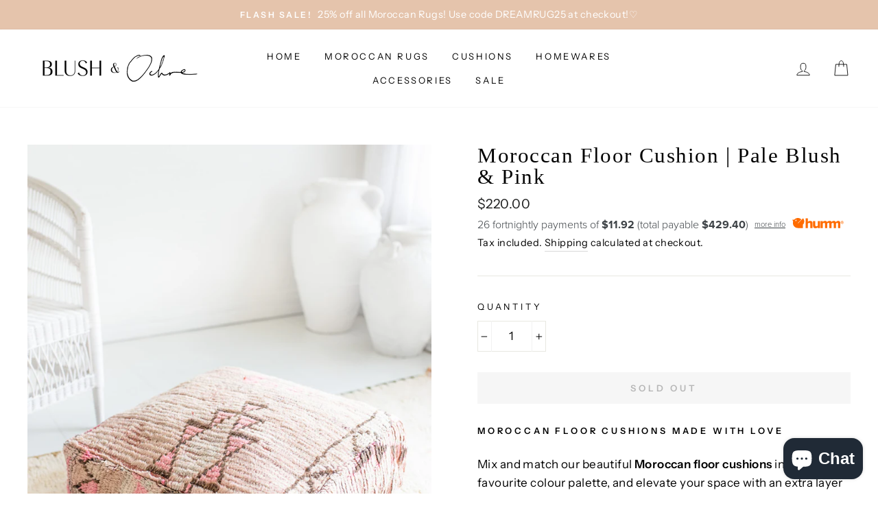

--- FILE ---
content_type: text/html
request_url: https://bpi.humm-au.com/au/content/html/priceInfoAPIModal.html?merchant-sf-id=001RG00000kbLtVYAU&purchase-amount=220&interest-rate=0&promotional-period=null&total-fees=209.4&loan-amount=310&frequency=Fortnightly&upfront-amount=0&instalment-amount=11.92&comparison-rate=142.62&establishment-fee=90&total-amount-payable=429.4&promotional-interest-rate=null&term=26&monthly-fees=9.95&total-interest=0
body_size: 8991
content:
<meta name="viewport" content="width=device-width, initial-scale=1"/>
<link href="../styles/priceApiModal.min.css" rel="stylesheet">

<div class="humm-price-info-modal">
    <div class="header">
        <div class="title"><img src="../images/logo-orange.svg" alt="humm logo"></div>
        <div class="sub-title">
            Pay <span class="org-txt">$</span><span id='initial-deposit' class="org-txt">0</span> today and <span class="org-txt">$</span><span id='repayment-amount' class="org-txt">X</span> for <span id='initial-term'>X</span> fortnights
        </div>
    </div>
    <div class="pricing-wrapper">
        <div class="pricing">
            <div class="pricing-left">
                <strong>Instalment payments </strong><br>
                <span>Upfront Instalment</span> &nbsp;&nbsp;&nbsp; $<span id='upfront-amount'>X</span> <br>
                <span>Instalment Amount</span>&nbsp;&nbsp;&nbsp; $<span id='instalment-amount'>X</span> x <span id='term'>X</span><br>
                <span>Frequency</span>&nbsp;&nbsp;&nbsp; <span id='frequency'>X</span> <br>
                <span>Total Amount Payable*</span>&nbsp;&nbsp;&nbsp; $<span id='total-amount-payable'>X</span> <br>

            </div>
            <div class="pricing-right">

                <div id="non-lcc1"> 
                    <strong>Rates</strong><br>
                    <span>Standard Interest Rate</span>&nbsp;&nbsp;&nbsp; <span id='interest-rate'>X</span>% p.a.<br>
                    <span>Comparison Rate^</span>&nbsp;&nbsp;&nbsp; <span id='comparison-rate'>X</span>% p.a.<br>
                    <br>

                    <strong>Total fees </strong><br>
                    <span>Establishment fee</span> &nbsp;&nbsp;&nbsp; $<span id='establishment-fee'>X</span><br>
                    <span>Monthly Loan Fee</span>&nbsp;&nbsp;&nbsp; $<span id='monthly-fees'>X</span><br>
                    <span>*Includes Total Interest</span> $<span id='includes-total-interest'>X</span><br>
                    <span>*Includes Total Fees</span>&nbsp;&nbsp;&nbsp; $<span id='total-fees'>X</span><br>
                </div>

                <div id="lcc1">
                    <strong>Total fees </strong><br>
                    <span>Establishment fee</span> &nbsp;&nbsp;&nbsp; $<span id='lcc-establishment-fee'>X</span><br>
                    <span>Monthly Loan Fee</span>&nbsp;&nbsp;&nbsp; $<span id='lcc-monthly-fees'>X</span><br>
                    <span>*Includes Total Fees</span>&nbsp;&nbsp;&nbsp; $<span id='lcc-total-fees'>X</span><br>
                </div>
                      
            </div>
        </div>
    </div>
    <div class="main-wrapper">
        <div class="main">
            <div class="card">
                <img src="../images/cart-orange.svg" alt="cart">
                <div class="title">Shop now</div>                
            </div>
            <div class="card-dividor">
                <img src="../images/arrow-orange.svg" alt="">
            </div>
            <div class="card">
                <img src="../images/login-orange.svg" alt="login">
                <div class="title">Login or Sign Up</div>                
            </div>
            <div class="card-dividor">
                <img src="../images/arrow-orange.svg" alt="dividor">
            </div>
            <div class="card">
                <img src="../images/watch-orange.svg" alt="watch">
                <div class="title">Complete Purchase</div>                
            </div>
        </div>
        <div class="flexi-finance">
            <div class="leftcard">
                Flexible finance made for living.
            </div>
            <div class="rightcard">
                <span class="applyNowBtn">
                    <a id="applyNowBtnLink" target="_blank" href="">Apply Now</a>
                </span>
            </div>

        </div>
    </div>
    <div class="footer-wrapper">
        <div class="footer">
            <div class="footer-left">
                <div id="non-lcc"> 
                    <span class="fine-print">
                        ^WARNING: The comparison rate provided is based on an unsecured fixed rate personal loan with a loan amount of $5,000.00 for a term of 26 fortnights 
                        and is true only for the examples given and may not include all fees and charges. Different terms, fees or other loan amounts might result in a different comparison rate.
                        A comparison rate includes both the interest rate and fees and charges relating to a loan, reduced to a single percentage figure. 
                    </span>
                    <br>
                </div>                
                <span class="fine-print">
                    This is a quote only and may include fees, charges and interest (if applicable). 
                    This quote is unique to the merchant for this amount of credit. Fees, charges and interest may vary depending on the merchant and the amount of credit.
                    Your loan schedule will detail the fees, charges and interest (if applicable) that apply, and will specify if your contract is a low cost credit contract. 
                    Low cost credit contracts are subject to fee caps and interest will not apply. 
                    Please review your loan schedule and the product terms and conditions carefully before accepting. 
                    For more details, please refer to your loan schedule and the product terms and conditions. 
                    <br><br>
                    Credit provided by Once Credit Pty Limited (ABN 99 112 319 632, Australian Credit Licence No. 386194), a subsidiary of humm group limited. Credit is provided subject to the <a class="disclaimer" href="https://www.hummloan.com/general-terms-conditions/" target="_blank">Terms & Conditions</a>.
                </span>
                
            </div>            
        </div>
    </div>
</div>

<script>
    function getParamValue(paramName)
    {
        var url = window.location.search.substring(1); //get rid of "?" in querystring
        var qArray = url.split('&'); //get key-value pairs
        for (var i = 0; i < qArray.length; i++) 
        {
            var pArr = qArray[i].split('='); //split key and value
            if (pArr[0] == paramName) 
                return pArr[1]; //return value
        }
    }

    document.addEventListener("DOMContentLoaded", function(){
        document.getElementById("non-lcc").style.display = "none";
        document.getElementById("lcc1").style.display = "none";
        document.getElementById("non-lcc1").style.display = "none";

        if(getParamValue('interest-rate') > 0) {
            document.getElementById("non-lcc").style.display = "block";
            document.getElementById("non-lcc1").style.display = "block";
        } else if (getParamValue('interest-rate') == 0) {
            document.getElementById("lcc1").style.display = "block";
        }
        
        document.getElementById("interest-rate").innerHTML = getParamValue('interest-rate');
        document.getElementById("frequency").innerHTML = getParamValue('frequency');
        document.getElementById("comparison-rate").innerHTML = getParamValue('comparison-rate');
        document.getElementById("initial-deposit").innerHTML = getParamValue('upfront-amount');
        document.getElementById("total-fees").innerHTML = parseFloat(getParamValue('total-fees')).toFixed(2);
        
        document.getElementById("includes-total-interest").innerHTML = getParamValue('total-interest');
        
        document.getElementById("upfront-amount").innerHTML = parseFloat(getParamValue('upfront-amount')).toFixed(2);
        document.getElementById("establishment-fee").innerHTML = parseFloat(getParamValue('establishment-fee')).toFixed(2);
        document.getElementById("total-amount-payable").innerHTML = parseFloat(getParamValue('total-amount-payable')).toFixed(2);
        document.getElementById("lcc-establishment-fee").innerHTML = parseFloat(getParamValue('establishment-fee')).toFixed(2);
        document.getElementById("instalment-amount").innerHTML = getParamValue('instalment-amount');    
        document.getElementById("monthly-fees").innerHTML = getParamValue('monthly-fees');
        document.getElementById("lcc-monthly-fees").innerHTML = getParamValue('monthly-fees');
        document.getElementById("lcc-total-fees").innerHTML = parseFloat(getParamValue('total-fees')).toFixed(2);
        
        document.getElementById("term").innerHTML = getParamValue('term');
        document.getElementById("initial-term").innerHTML = getParamValue('term');
        document.getElementById("repayment-amount").innerHTML = getParamValue('instalment-amount');
        document.getElementById("applyNowBtnLink").href = "https://buyer.anz.humm-global.com?platform=p_widget&merchantID="+getParamValue('merchant-sf-id')+"&totalValue="+getParamValue('purchase-amount');
    });
</script>

--- FILE ---
content_type: text/css
request_url: https://bpi.humm-au.com/au/content/styles/priceApiModal.min.css
body_size: 9500
content:
@import"https://use.typekit.net/plq2clw.css";body{margin:0;font-size:15px;color:#4d4d4d;-ms-overflow-style:none}::-webkit-scrollbar{display:none}.nowrap{white-space:nowrap}.humm-price-info-modal{font-family:"proxima-nova",sans-serif;line-height:1.3;background:#fff;overflow:visible;overflow-x:hidden;top:5vh !important;margin:0 auto;padding:30px 0px 0px;border-radius:5px}.humm-price-info-modal .header{text-align:center;font-weight:600;font-size:25px;line-height:95%;margin:0 auto 20px}.humm-price-info-modal .header .title{margin-bottom:20px}.humm-price-info-modal .header .title img{height:43px}.humm-price-info-modal .header .org-txt{color:#ee6604}.humm-price-info-modal .pricing-wrapper{background-color:#fff;min-height:170px}.humm-price-info-modal .pricing-wrapper .pricing{height:150px;display:-webkit-box;display:-ms-flexbox;display:flex;align-items:center;max-width:55rem;margin:0 auto}.humm-price-info-modal .pricing-wrapper .pricing .pricing-left,.humm-price-info-modal .pricing-wrapper .pricing .pricing-right{width:50%;text-align:left;padding:10px 0 0 40px}.humm-price-info-modal .pricing-wrapper .pricing .pricing-left{border-right:1px solid #ff6c00}.humm-price-info-modal .pricing-wrapper .summary{background-color:#fff;margin-right:0%}.humm-price-info-modal .pricing-wrapper .summary-content{font-size:14px;margin-left:20%;padding-top:5px;padding-bottom:5px}.humm-price-info-modal .pricing-wrapper .summary-content li{list-style-type:disc}.humm-price-info-modal .pricing-wrapper-myer{background-color:#fff;min-height:170px}.humm-price-info-modal .pricing-wrapper-myer .pricing{height:150px;display:-webkit-box;display:-ms-flexbox;display:flex;align-items:center;max-width:55rem;margin:0 auto}.humm-price-info-modal .pricing-wrapper-myer .pricing .pricing-left,.humm-price-info-modal .pricing-wrapper-myer .pricing .pricing-right{width:50%;text-align:center;padding:20px 0}.humm-price-info-modal .pricing-wrapper-myer .pricing .pricing-left{border-right:1px solid #ff6c00}.humm-price-info-modal .main-wrapper{background-color:#f4f5f1}.humm-price-info-modal .main-wrapper .main{display:-webkit-box;display:-ms-flexbox;display:flex;margin:0 auto;max-width:55rem}.humm-price-info-modal .main-wrapper .main .card-dividor{text-align:center;margin:auto auto;-webkit-box-sizing:border-box;box-sizing:border-box}.humm-price-info-modal .main-wrapper .main .card{text-align:center;padding:1.8rem 0;margin:0 auto;-webkit-box-sizing:border-box;box-sizing:border-box;color:#000}.humm-price-info-modal .main-wrapper .main .card .title{font-size:18px;font-weight:600;letter-spacing:-0.5px;margin-bottom:10px}.humm-price-info-modal .main-wrapper .main .card img{height:35px;margin-bottom:15px}.humm-price-info-modal .main-wrapper .main .card .content{max-width:160px;font-size:14px;font-weight:normal;margin:0 auto}.humm-price-info-modal .main-wrapper .flexi-finance{width:100%;background:#ee6604;padding:30px 40px;float:left;color:#fff;font-weight:700}.humm-price-info-modal .main-wrapper .flexi-finance .leftcard{float:left;width:70%;font-size:25px}.humm-price-info-modal .main-wrapper .flexi-finance .rightcard{float:left;width:25%;margin-top:7px}.humm-price-info-modal .main-wrapper .flexi-finance .rightcard .applyNowBtn a{padding:15px;border:1px solid #fff;color:#fff;border-radius:30px;text-decoration:none}.humm-price-info-modal .main-wrapper-myer{background-color:#f4f5f1}.humm-price-info-modal .main-wrapper-myer .main{display:-webkit-box;display:-ms-flexbox;display:flex;margin:0 auto;max-width:55rem}.humm-price-info-modal .main-wrapper-myer .main .card-dividor{text-align:center;margin:auto auto;-webkit-box-sizing:border-box;box-sizing:border-box}.humm-price-info-modal .main-wrapper-myer .main .card{text-align:center;padding:1.8rem 0;margin:0 auto;-webkit-box-sizing:border-box;box-sizing:border-box;color:#000}.humm-price-info-modal .main-wrapper-myer .main .card .title{font-size:18px;font-weight:600;letter-spacing:-0.5px;margin-bottom:10px}.humm-price-info-modal .main-wrapper-myer .main .card img{height:35px;margin-bottom:15px}.humm-price-info-modal .main-wrapper-myer .main .card .content{max-width:160px;font-size:14px;font-weight:normal;margin:0 auto}.humm-price-info-modal .footer-wrapper{background-color:#fff;float:left}.humm-price-info-modal .footer-wrapper .footer{height:180px;display:-webkit-box;display:-ms-flexbox;display:flex;align-items:center;max-width:50rem;margin:0 auto}.humm-price-info-modal .footer-wrapper .footer .footer-left,.humm-price-info-modal .footer-wrapper .footer .footer-right{text-align:left;padding:20px 35px}.humm-price-info-modal .footer-wrapper .footer .vert-line{border-left:1.5px solid #ff6c00;height:110px;margin-top:2px}.humm-price-info-modal .footer-wrapper .footer .footer-right{width:70%}.humm-price-info-modal .footer-wrapper .footer img{max-width:180px;margin:20px auto}.humm-price-info-modal .footer-wrapper .footer .fine-print{font-weight:300;font-size:10px}.humm-price-info-modal .footer-wrapper .footer .fine-print ul{margin-block-start:0;margin-block-end:0;padding-inline-start:15px;font-size:12px}.humm-price-info-modal .footer-wrapper .footer .fine-print .orange{font-weight:bold;color:#ff6c00;font-size:12px}.humm-price-info-modal .footer-wrapper-myer{background-color:#fff}.humm-price-info-modal .footer-wrapper-myer .footer{height:180px;display:-webkit-box;display:-ms-flexbox;display:flex;align-items:center;max-width:50rem;margin:0 auto}.humm-price-info-modal .footer-wrapper-myer .footer .footer-left,.humm-price-info-modal .footer-wrapper-myer .footer .footer-right{text-align:left;padding:20px 35px}.humm-price-info-modal .footer-wrapper-myer .footer .footer-left{width:100%}.humm-price-info-modal .footer-wrapper-myer .footer .vert-line{border-left:1.5px solid #ff6c00;height:110px;margin-top:2px}.humm-price-info-modal .footer-wrapper-myer .footer .footer-right{width:70%}.humm-price-info-modal .footer-wrapper-myer .footer img{max-width:180px;margin:20px auto}.humm-price-info-modal .footer-wrapper-myer .footer .fine-print{font-weight:300;font-size:10px}.humm-price-info-modal .footer-wrapper-myer .footer .fine-print ul{margin-block-start:0;margin-block-end:0;padding-inline-start:15px;font-size:12px}.humm-price-info-modal .footer-wrapper-myer .footer .fine-print .orange{font-weight:bold;color:#ff6c00}.clearfix:after{content:" ";visibility:hidden;display:block;height:0;clear:both}.text-humm{color:#ff6c00;font-weight:800}.disclaimer{text-decoration:underline;color:inherit}@media(max-width: 500px){body{font-size:16px}.humm-price-info-modal .header{max-width:300px}.humm-price-info-modal .main-wrapper{padding-top:20px;padding-bottom:20px}.humm-price-info-modal .main-wrapper .main{-webkit-box-orient:vertical;-webkit-box-direction:normal;-ms-flex-flow:column;flex-flow:column;max-width:300px;width:auto;height:auto}.humm-price-info-modal .main-wrapper .main .card{max-width:250px;padding-top:1rem;padding-bottom:.5rem}.humm-price-info-modal .main-wrapper .main .card img{width:50%}.humm-price-info-modal .main-wrapper .main .card-dividor{display:none}.humm-price-info-modal .main-wrapper-myer{padding-top:20px;padding-bottom:20px}.humm-price-info-modal .main-wrapper-myer .main{-webkit-box-orient:vertical;-webkit-box-direction:normal;-ms-flex-flow:column;flex-flow:column;max-width:300px;width:auto;height:auto}.humm-price-info-modal .main-wrapper-myer .main .card{max-width:250px;padding-top:1rem;padding-bottom:.5rem}.humm-price-info-modal .main-wrapper-myer .main .card img{width:50%}.humm-price-info-modal .main-wrapper-myer .main .card-dividor{display:none}.humm-price-info-modal .pricing-wrapper{padding-top:20px;padding-bottom:20px}.humm-price-info-modal .pricing-wrapper .pricing{-webkit-box-orient:vertical;-webkit-box-direction:normal;-ms-flex-flow:column;flex-flow:column;max-width:300px;width:auto;height:auto}.humm-price-info-modal .pricing-wrapper .pricing .pricing-left,.humm-price-info-modal .pricing-wrapper .pricing .pricing-right{max-width:250px;width:100%;padding-top:1rem;padding-bottom:.5rem;border:none}.humm-price-info-modal .pricing-wrapper-myer{padding-top:20px;padding-bottom:20px}.humm-price-info-modal .pricing-wrapper-myer .pricing{-webkit-box-orient:vertical;-webkit-box-direction:normal;-ms-flex-flow:column;flex-flow:column;max-width:300px;width:auto;height:auto}.humm-price-info-modal .pricing-wrapper-myer .pricing .pricing-left,.humm-price-info-modal .pricing-wrapper-myer .pricing .pricing-right{max-width:250px;width:100%;padding-top:1rem;padding-bottom:.5rem;border:none}.humm-price-info-modal .footer-wrapper{padding-top:20px;padding-bottom:20px}.humm-price-info-modal .footer-wrapper .footer{-webkit-box-orient:vertical;-webkit-box-direction:reverse;-ms-flex-flow:column-reverse;flex-flow:column-reverse;max-width:300px;width:auto;height:auto}.humm-price-info-modal .footer-wrapper .footer .footer-left,.humm-price-info-modal .footer-wrapper .footer .footer-right{width:100%;padding-top:1rem;padding-bottom:.5rem;border:none}.humm-price-info-modal .footer-wrapper .footer .vert-line{display:none}.humm-price-info-modal .footer-wrapper-myer{padding-top:20px;padding-bottom:20px}.humm-price-info-modal .footer-wrapper-myer .footer{-webkit-box-orient:vertical;-webkit-box-direction:reverse;-ms-flex-flow:column-reverse;flex-flow:column-reverse;max-width:300px;width:auto;height:auto}.humm-price-info-modal .footer-wrapper-myer .footer .footer-left,.humm-price-info-modal .footer-wrapper-myer .footer .footer-right{width:100%;padding-top:1rem;padding-bottom:.5rem;border:none}.humm-price-info-modal .footer-wrapper-myer .footer .vert-line{display:none}}/*# sourceMappingURL=priceApiModal.min.css.map */


--- FILE ---
content_type: image/svg+xml
request_url: https://bpi.humm-au.com/au/content/images/login-orange.svg
body_size: 1058
content:
<svg width="49" height="40" viewBox="0 0 49 40" fill="none" xmlns="http://www.w3.org/2000/svg">
<path d="M10.6231 19.0698H3.23219C1.44371 19.0698 0 20.4862 0 22.241V36.8288C0 38.5835 1.44371 40 3.23219 40H10.6231C12.4116 40 13.8553 38.5835 13.8553 36.8288V22.241C13.8553 20.4862 12.4116 19.0698 10.6231 19.0698ZM10.6231 36.8499H3.21064V22.2621H10.6016L10.6231 36.8499Z" fill="rgb(255, 108, 0)"/>
<path d="M43.9147 0H9.9336C7.13237 0 4.84828 2.24102 4.84828 4.98943V14.334C4.84828 15.2009 5.58091 15.9197 6.46438 15.9197C7.34784 15.9197 8.08047 15.2009 8.08047 14.334V5.01057C8.08047 3.99577 8.92084 3.19239 9.9336 3.19239H43.9147C44.949 3.19239 45.7678 4.01692 45.7678 5.01057V26.9768C45.7678 27.9916 44.9274 28.8161 43.9147 28.8161H19.4362C18.5528 28.8161 17.8201 29.5349 17.8201 30.4017C17.8201 31.2685 18.5528 31.9873 19.4362 31.9873H25.2973V36.7019H20.2766C19.3931 36.7019 18.6605 37.4207 18.6605 38.2876C18.6605 39.1544 19.3931 39.8732 20.2766 39.8732H33.5501C34.4336 39.8732 35.1662 39.1544 35.1662 38.2876C35.1662 37.4207 34.4336 36.7019 33.5501 36.7019H28.5295V31.9873H43.9147C46.7159 31.9873 49 29.7463 49 26.9768V5.01057C49 2.24102 46.7159 0 43.9147 0Z" fill="rgb(255, 108, 0)"/>
</svg>


--- FILE ---
content_type: image/svg+xml
request_url: https://bpi.humm-au.com/au/content/images/arrow-orange.svg
body_size: 130
content:
<?xml version="1.0" encoding="utf-8"?>
<svg width="16" height="30" viewBox="0 0 16 30" fill="none" xmlns="http://www.w3.org/2000/svg">
  <path d="M1 0.720703L15 14.7207L1 28.7207" stroke-linecap="round" stroke-linejoin="round" style="stroke: rgb(255, 108, 0);"/>
</svg>

--- FILE ---
content_type: image/svg+xml
request_url: https://bpi.humm-au.com/au/content/images/cart-orange.svg
body_size: 1228
content:
<svg width="53" height="41" viewBox="0 0 53 41" fill="none" xmlns="http://www.w3.org/2000/svg">
<path d="M15.9379 23.2493H45.1738C45.8582 23.2493 46.4449 22.8635 46.7382 22.1882L52.8983 7.04233C53.0938 6.55998 52.996 5.98116 52.7027 5.49881C52.4094 5.01646 51.8227 4.72704 51.3338 4.72704H19.8491C18.8713 4.72704 18.1868 5.49881 18.1868 6.36704C18.1868 7.33174 18.9691 8.00703 19.8491 8.00703H48.7916L44.0004 19.8729H16.7201L9.77787 1.06117C9.58231 0.385882 8.89785 0 8.2134 0H1.66223C0.684448 0 0 0.771762 0 1.63999C0 2.6047 0.782227 3.27999 1.66223 3.27999H7.04006L13.2979 20.3552C11.1468 21.3199 9.68008 23.4423 9.68008 25.854C9.68008 29.2305 12.4179 31.9317 15.8401 31.9317H46.9338C47.9116 31.9317 48.596 31.1599 48.596 30.2917C48.596 29.327 47.8138 28.6517 46.9338 28.6517H15.8401C14.2757 28.6517 13.1023 27.3976 13.1023 25.9505C13.2001 24.407 14.3735 23.2493 15.9379 23.2493Z" fill="rgb(255, 108, 0)"/>
<path d="M22.2937 35.4047C20.7293 35.4047 19.4582 36.6588 19.4582 38.2024C19.4582 39.7459 20.7293 41 22.2937 41C23.8582 41 25.1293 39.7459 25.1293 38.2024C25.1293 36.6588 23.8582 35.4047 22.2937 35.4047Z" fill="rgb(255, 108, 0)"/>
<path d="M38.0355 35.4047C36.4711 35.4047 35.2 36.6588 35.2 38.2024C35.2 39.7459 36.4711 41 38.0355 41C39.6 41 40.8711 39.7459 40.8711 38.2024C40.8711 36.6588 39.6 35.4047 38.0355 35.4047Z" fill="rgb(255, 108, 0)"/>
</svg>


--- FILE ---
content_type: image/svg+xml
request_url: https://bpi.humm-au.com/au/content/images/watch-orange.svg
body_size: 2279
content:
<svg width="50" height="45" viewBox="0 0 50 45" fill="none" xmlns="http://www.w3.org/2000/svg">
<path d="M26.6094 8.57253C23.6554 8.57253 20.7246 9.30062 18.1195 10.7098C17.2589 11.1795 16.9565 12.2364 17.3985 13.1054C17.8637 13.9744 18.9104 14.2797 19.771 13.8335C21.8644 12.7062 24.2369 12.119 26.6094 12.119C34.634 12.119 41.1468 18.6952 41.1468 26.798C41.1468 34.9008 34.634 41.477 26.6094 41.477C23.981 41.477 21.4224 40.7724 19.1895 39.4337C18.3754 38.9405 17.2822 39.1989 16.7937 40.0444C16.3053 40.8899 16.5844 41.9702 17.3985 42.4635C20.1664 44.131 23.353 45 26.6094 45C36.5413 45 44.6358 36.8267 44.6358 26.798C44.6358 16.7693 36.5646 8.57253 26.6094 8.57253Z" fill="rgb(255, 108, 0)"/>
<path d="M20.7943 3.52296H32.4243C33.3779 3.52296 34.1687 2.72443 34.1687 1.76148C34.1687 0.798539 33.3779 0 32.4243 0H20.7943C19.8407 0 19.0498 0.798539 19.0498 1.76148C19.0498 2.72443 19.8407 3.52296 20.7943 3.52296Z" fill="rgb(255, 108, 0)"/>
<path d="M49.4969 10.8977L45.3102 6.5762C44.6357 5.87161 43.5192 5.87159 42.8447 6.55269C42.1469 7.2338 42.1468 8.36114 42.8214 9.04225L47.0082 13.3638C47.3571 13.7161 47.799 13.8805 48.241 13.8805C48.6829 13.8805 49.1248 13.7161 49.4737 13.3638C50.1715 12.7062 50.1715 11.5788 49.4969 10.8977Z" fill="rgb(255, 108, 0)"/>
<path d="M26.5629 15.7829C25.6092 15.7829 24.8184 16.5814 24.8184 17.5444V26.7745C24.8184 27.1738 24.9347 27.5496 25.1673 27.8549L29.7262 33.8674C30.0751 34.3137 30.5868 34.5485 31.1218 34.5485C31.4939 34.5485 31.8661 34.4311 32.1917 34.1962C32.9593 33.6091 33.0989 32.5052 32.5174 31.7301L28.3074 26.2109V17.5913C28.3074 16.5814 27.5165 15.7829 26.5629 15.7829Z" fill="rgb(255, 108, 0)"/>
<path d="M5.3266 20.6445H16.9332C17.8869 20.6445 18.6777 19.846 18.6777 18.883C18.6777 17.9201 17.8869 17.1216 16.9332 17.1216H5.3266C4.37294 17.1216 3.58211 17.9201 3.58211 18.883C3.58211 19.846 4.37294 20.6445 5.3266 20.6445Z" fill="rgb(255, 108, 0)"/>
<path d="M18.3056 26.7745C18.3056 25.8116 17.5147 25.013 16.5611 25.013H1.74449C0.790835 25.013 0 25.8116 0 26.7745C0 27.7375 0.790835 28.536 1.74449 28.536H16.5611C17.5147 28.536 18.3056 27.7375 18.3056 26.7745Z" fill="rgb(255, 108, 0)"/>
<path d="M23.3064 34.666C23.3064 33.703 22.5156 32.9045 21.5619 32.9045H8.04796C7.09431 32.9045 6.30347 33.703 6.30347 34.666C6.30347 35.6289 7.09431 36.4275 8.04796 36.4275H21.5619C22.5156 36.4275 23.3064 35.6524 23.3064 34.666Z" fill="rgb(255, 108, 0)"/>
</svg>